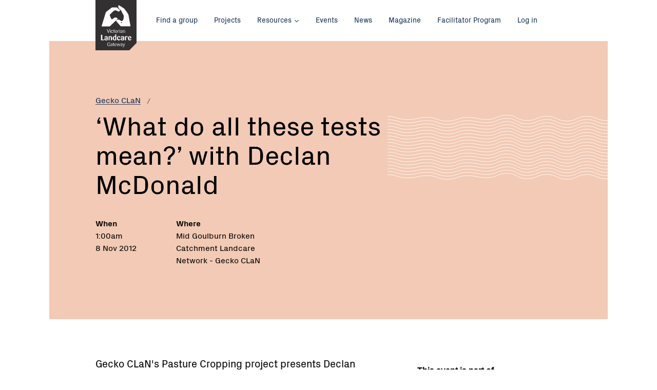

--- FILE ---
content_type: text/html; charset=utf-8
request_url: https://www.landcarevic.org.au/groups/goulburnbroken/mgbclan/2018what-do-all-these-tests-mean-2019-with-declan-mcdonald/
body_size: 6909
content:
<!--[if lte IE 8]>      <html class="  no-js ie lt-ie10 lt-ie9 no-mediaqueries"> <![endif]-->
<!--[if IE 9]>          <html class="  no-js ie lt-ie10"> <![endif]-->
<!--[if gte IE 9]>      <html class="  no-js ie"> <![endif]-->
<!--[if !IE]> -->       <html lang="en" class="  no-js"><!-- <![endif]-->
<head>
    <base href="/" />
    <meta charset="utf-8">
    <meta http-equiv="x-ua-compatible" content="ie=edge">
    <meta name="viewport" content="width=device-width, initial-scale=1.0">

    <title>‘What do all these tests mean?’ with Declan McDonald &mdash; Victorian Landcare Gateway</title>

    <meta name="generator" content="SilverStripe - http://silverstripe.org" />
<meta http-equiv="Content-type" content="text/html; charset=utf-8" />
<meta name="description" content="Gecko CLaN&#039;s Pasture Cropping project presents Declan McDonald, DPI productive soils specialist, who will be speaking about how to interpret soil tests." />

    <meta name="og:title" content="‘What do all these tests mean?’ with Declan McDonald" />
<meta name="og:type" content="website" />
<meta name="og:url" content="https://www.landcarevic.org.au/groups/goulburnbroken/mgbclan/2018what-do-all-these-tests-mean-2019-with-declan-mcdonald/" />
<meta name="og:description" content="Gecko CLaN&#039;s Pasture Cropping project presents Declan McDonald, DPI productive soils specialist, who will be speaking about how to interpret soil tests." />
<meta name="og:locale" content="en_AU" />
<meta name="og:site_name" content="Victorian Landcare Gateway" />


    <link rel="stylesheet" media="screen" href="/themes/landcare/styles/screen.vpuY3HuiNeHsSw0plA7X3g.css">
    <link rel="stylesheet" media="print" href="/themes/landcare/styles/print.vbI8iT8dRdVNvLeGZtz1g.css">
    <link rel="apple-touch-icon" sizes="72x72" href="/themes/landcare/images/favicons/apple-touch-icon.vHhNLCd1cj4Et5l1WvhSA.png">
<link rel="icon" type="image/png" href="/themes/landcare/images/favicons/favicon-32x32.vbBUkwhkJRwg9ZM0pLdYxXQ.png" sizes="32x32">
<link rel="icon" type="image/png" href="/themes/landcare/images/favicons/favicon-16x16.vlNUjUzZpSwIcx4jJW2cQ.png" sizes="16x16">
<link rel="manifest" href="/themes/landcare/images/favicons/manifest.json">
<link rel="mask-icon" href="/themes/landcare/images/favicons/safari-pinned-tab.vAVSY9i29tzWmLPgYiwMcVg.svg" color="#163056">
<link rel="shortcut icon" href="/themes/landcare/images/favicons/favicon.vMhWflLiQo13qFWfJyIlssA.ico">
<meta name="msapplication-config" content="/themes/landcare/images/favicons/browserconfig.vFVdS7ikSpf4EEj66inlg.xml">
<meta name="theme-color" content="#ffffff">


    
    
<link rel="preload" href="/themes/landcare/styles/webfonts.vrjqGWjui3D8fbcEqTcAsMg.css" as="style" onload="this.rel='stylesheet'">
<noscript><link rel="stylesheet" href="/themes/landcare/styles/webfonts.vrjqGWjui3D8fbcEqTcAsMg.css"></noscript>
<script>
!function(e){"use strict";var t=function(t,n,r){function o(e){return i.body?e():void setTimeout(function(){o(e)})}function a(){d.addEventListener&&d.removeEventListener("load",a),d.media=r||"all"}var l,i=e.document,d=i.createElement("link");if(n)l=n;else{var s=(i.body||i.getElementsByTagName("head")[0]).childNodes;l=s[s.length-1]}var u=i.styleSheets;d.rel="stylesheet",d.href=t,d.media="only x",o(function(){l.parentNode.insertBefore(d,n?l:l.nextSibling)});var f=function(e){for(var t=d.href,n=u.length;n--;)if(u[n].href===t)return e();setTimeout(function(){f(e)})};return d.addEventListener&&d.addEventListener("load",a),d.onloadcssdefined=f,f(a),d};"undefined"!=typeof exports?exports.loadCSS=t:e.loadCSS=t}("undefined"!=typeof global?global:this),function(e){if(e.loadCSS){var t=loadCSS.relpreload={};if(t.support=function(){try{return e.document.createElement("link").relList.supports("preload")}catch(t){return!1}},t.poly=function(){for(var t=e.document.getElementsByTagName("link"),n=0;n<t.length;n++){var r=t[n];"preload"===r.rel&&"style"===r.getAttribute("as")&&(e.loadCSS(r.href,r),r.rel=null)}},!t.support()){t.poly();var n=e.setInterval(t.poly,300);e.addEventListener&&e.addEventListener("load",function(){e.clearInterval(n)}),e.attachEvent&&e.attachEvent("onload",function(){e.clearInterval(n)})}}}(this);
</script>

    

    <script src="/themes/landcare/scripts/modernizr.vVFlNmOjET5t2i4VRjNYrEg.js"></script>
    
</head>


<body id="top" class="url-2018what-do-all-these-tests-mean-2019-with-declan-mcdonald template-eventpage ">
    
<script>
    (function(i,s,o,g,r,a,m){i['GoogleAnalyticsObject']=r;i[r]=i[r]||function(){
                (i[r].q=i[r].q||[]).push(arguments)},i[r].l=1*new Date();a=s.createElement(o),
            m=s.getElementsByTagName(o)[0];a.async=1;a.src=g;m.parentNode.insertBefore(a,m)
    })(window,document,'script','https://www.google-analytics.com/analytics.js','ga');

    ga('create', 'UA-389700-4', 'auto');
    ga('set', 'dimension1', 'EventPage');
    ga('send', 'pageview');

</script>


    <!--[if lt IE 10]>
<div class="banner banner_warning">
    <div class="banner__inner">
        <div class="row">
            <div class="medium-12 columns">
                <p class="banner__content"><span class="row columns"><span class="icon icon_error">
    <svg title="error">
        <use xlink:href="/themes/landcare/images/icon-sprite.svg#icon-error"></use>
    </svg>
</span>

 You are using an <strong>outdated</strong> browser. Please <a href="http://browsehappy.com/">upgrade your browser</a> to improve your experience.</span></p>
            </div>
        </div>
    </div>
</div>
<![endif]-->

    

    
        
    


    
    
<a class="show-on-focus button skip-link" href="#page-title">Skip to Content</a>

    <div class="site-logo">
    <div class="site-logo__container">
        <h1 class="site-logo__title">
            <a href="/"><img src="/themes/landcare/images/logo-landcare-victoria.svg" alt="Landcare Victoria"></a>
        </h1>
    </div>
</div>


    <div class="off-canvas-wrapper">
        <div class="off-canvas-wrapper-inner" data-off-canvas-wrapper>
            
            <div class="off-canvas position-left" id="offCanvasLeft" data-position="left" data-off-canvas>
                <nav>
    <h2 class="show-for-sr">Main menu</h2>

    

    <ul class="menu menu_vertical menu_primary">
        
            <li><a href="/" title="Home">Home</a></li>
        
        
            
                <li class="link">
                    <a href="/groups/" title="Find a group" class="">Find a group</a>

                    
                </li>
            
                <li class="link">
                    <a href="/projects/" title="Projects" class="">Projects</a>

                    
                </li>
            
                <li class="link">
                    <a href="/resources/" title="Resources" class="has_sub">Resources</a>

                    
                        <ul class="sub_menu">
                            <li><a href="/resources/">General</a></li>
                            <li><a href="/resources/victorian-landcare-training/">Training</a></li>
                        </ul>
                    
                </li>
            
                <li class="link">
                    <a href="/events/" title="Events" class="">Events</a>

                    
                </li>
            
                <li class="link">
                    <a href="/state-government-news/" title="News" class="">News</a>

                    
                </li>
            
                <li class="link">
                    <a href="/landcare-magazine/" title="Magazine" class="">Magazine</a>

                    
                </li>
            
                <li class="link">
                    <a href="/victorian-landcare-facilitator-program/" title=" Victorian Landcare Facilitator Program " class="">Facilitator Program </a>

                    
                </li>
            
        
        
    </ul>

    
        <ul class="menu menu_vertical">
            
                
                    <li class="link"><a href="/home/what-is-landcare/" title="What is Landcare?">What is Landcare?</a></li>
                
                    <li class="link"><a href="/home/our-partners/" title="Our partners">Our partners</a></li>
                
            
            
                <li><a href="/Security/login?BackURL=%2Fgroups%2Fgoulburnbroken%2Fmgbclan%2F2018what-do-all-these-tests-mean-2019-with-declan-mcdonald%2F" title="Access to your account">Log in</a></li>
            
        </ul>
        <button class="close-button" aria-label="Close menu" type="button" data-close>
            <span aria-hidden="true">&times;</span> Close
        </button>

    
</nav>

            </div>

            
            <div class="off-canvas-content" data-off-canvas-content>
                <div class="page">

                    <div class="top-bar">
    <div class="row columns">
        <!-- mobile toggle for offcanvas navigation -->
        <div class="top-bar-left hide-for-large">
            <button class="menu-toggle" type="button" data-open="offCanvasLeft"><span class="menu-toggle__icon"></span> Menu</button>
        </div>

        <!-- top-bar menu for 'large' and up -->
        <div class="top-bar-left show-for-large">
            <nav>
    <h2 class="show-for-sr">Main menu</h2>

    

    <ul class="menu">
        
        
            
                <li class="link">
                    <a href="/groups/" title="Find a group" class="">Find a group</a>

                    
                </li>
            
                <li class="link">
                    <a href="/projects/" title="Projects" class="">Projects</a>

                    
                </li>
            
                <li class="link">
                    <a href="/resources/" title="Resources" class="has_sub">Resources</a>

                    
                        <ul class="sub_menu">
                            <li><a href="/resources/">General</a></li>
                            <li><a href="/resources/victorian-landcare-training/">Training</a></li>
                        </ul>
                    
                </li>
            
                <li class="link">
                    <a href="/events/" title="Events" class="">Events</a>

                    
                </li>
            
                <li class="link">
                    <a href="/state-government-news/" title="News" class="">News</a>

                    
                </li>
            
                <li class="link">
                    <a href="/landcare-magazine/" title="Magazine" class="">Magazine</a>

                    
                </li>
            
                <li class="link">
                    <a href="/victorian-landcare-facilitator-program/" title=" Victorian Landcare Facilitator Program " class="">Facilitator Program </a>

                    
                </li>
            
        
        
        <div class="menu_right">

            
                <li ><a href="/Security/login?BackURL=%2Fgroups%2Fgoulburnbroken%2Fmgbclan%2F2018what-do-all-these-tests-mean-2019-with-declan-mcdonald%2F" title="Access to your account">Log in</a></li>
            
        </div>


        
    </ul>

    
</nav>

        </div>
    </div>
</div>



                    <header class="header header_eventpage ">
    <div class="row">
        <div class="columns medium-11 large-11">

            
            
                
    <nav aria-label="You are here:" role="navigation">
        <ul class="breadcrumbs">
            
                
                    
                
                    
                
                    
                        <li class="">
                            
                                
                                <a href="/groups/goulburnbroken/mgbclan/" class="breadcrumb-3">Gecko CLaN</a>
                            
                        </li>
                    
                
                    
                        <li class="show-for-sr">
                            
                                <span class="show-for-sr">Current: </span> ‘What do all these tests mean?’ with Declan McDonald
                            
                        </li>
                    
                
            
        </ul>
    </nav>


            

            <h1 id="page-title">‘What do all these tests mean?’ with Declan McDonald</h1>

            

            
        </div>
    </div>

    <div class="row">
        

    

    
        <div class="header__event-details">
    <div class="columns medium-3 large-2">
        <p class="text-display">
            <strong>When</strong> <br/>

            <time class="dt-start dtstart" datetime="2012-11-08 01:00">
                <span class="value">1:00am</span><br/>
                <span class="value" title="2012-11-08">8 Nov 2012</span>
            </time>

            
        </p>
    </div>

    
        <div class="columns medium-3 large-3">
            <p class="text-display">
                <strong>Where</strong> <br/>
                <span class="p-location location">Mid Goulburn Broken Catchment Landcare Network - Gecko CLaN</span>
            </p>
        </div>
    

    

    <div class="columns medium-3 large-3 text-display">
        
            
        
    </div>
</div>

    
    

    </div>

    
</header>










    <div class="content">
    <div class="row">
        <div class="medium-5 medium-back-2 columns columns_hero">
            
    


            <div class="row">
                <div class="show-for-large columns columns_hero-after">
                    <h4>This event is part of</h4>
                    
                        <p><a href="/groups/goulburnbroken/mgbclan/">Gecko CLaN</a></p>
                    

                    <div class="tags show-for-medium">
    
        <h4>Explore other events about</h4>
        
            <p class="text-display tags__empty">
                This event is missing similar interests <br>
                
                    If this is your event, <a href="/Security/login?BackURL=%2Fgroups%2Fgoulburnbroken%2Fmgbclan%2F2018what-do-all-these-tests-mean-2019-with-declan-mcdonald%2Fedit%23focus" class="edit-link" title="log in to add focus tags">log in to add focus tags<span class="icon icon_pencil">
    <svg title="pencil">
        <use xlink:href="/themes/landcare/images/icon-sprite.svg#icon-pencil"></use>
    </svg>
</span>

</a>
                
            </p>
        
    
</div>

                </div>
            </div>
        </div>

        
            <div class="large-7 medium-9 columns columns_breakout">
                <p class="lead">Gecko CLaN&#039;s Pasture Cropping project presents Declan McDonald, DPI productive soils specialist, who will be speaking about how to interpret soil tests.</p>
            </div>
        

        <div class="large-7 medium-9 columns columns_breakout end">

            <p>Topics include;</p>
<ul><li>Can these tests help us in identifying what are the issues that are limiting plant growth and recovery?</li>
<li>What are the critical pieces of information that will help us to make sensible decisions regarding production, soil health and resilience?</li>
</ul><p>The day will include travelling to Earlston to look at a soil pit.</p>
<p><b>Lunch provided from 12 noon</b></p>
<p><b>RSVP Essential by Monday 5 November to Jacci Campbell 58289274 or <a href="mailto:office@campbellfarms.com.au">office@campbellfarms.com.au</a></b></p>

            
    



            


            <ul class="social">
                
                
                <li>
                    <a class="social__link social__link_facebook"
                       data-share-fb data-url="https://www.landcarevic.org.au/groups/goulburnbroken/mgbclan/2018what-do-all-these-tests-mean-2019-with-declan-mcdonald/">
                        <span class="icon icon_facebook">
    <svg title="facebook">
        <use xlink:href="/themes/landcare/images/icon-sprite.svg#icon-facebook"></use>
    </svg>
</span>


                        <span class="social__text">Share this event on Facebook</span>
                    </a>
                </li>
                
            </ul>

            <div class="hide-for-large">
                <h4>This event is part of</h4>
                
                    <p><a href="/groups/goulburnbroken/mgbclan/">Gecko CLaN</a></p>
                

                <div class="tags show-for-medium">
    
        <h4>Explore other events about</h4>
        
            <p class="text-display tags__empty">
                This event is missing similar interests <br>
                
                    If this is your event, <a href="/Security/login?BackURL=%2Fgroups%2Fgoulburnbroken%2Fmgbclan%2F2018what-do-all-these-tests-mean-2019-with-declan-mcdonald%2Fedit%23focus" class="edit-link" title="log in to add focus tags">log in to add focus tags<span class="icon icon_pencil">
    <svg title="pencil">
        <use xlink:href="/themes/landcare/images/icon-sprite.svg#icon-pencil"></use>
    </svg>
</span>

</a>
                
            </p>
        
    
</div>

            </div>
        </div>
    </div>

    

</div>



    
    <div class="content content_org-map">
        <div id="organisation-map">
            <div class="row columns">
                <h2>Our event is here</h2>
                
                
                <p class="show-for-sr">Mid Goulburn Broken Catchment Landcare Network - Gecko CLaN</p>
            </div>

            <div class="row row_expand">
                <div class="flush">
                    <div id="map-container" class="map_flex">
                        <div class="map__container"></div>
                        <div class="map__canvas" id="org-map"
                             data-content="#org-map-215-markup"
                            
                             data-title="‘What do all these tests mean?’ with Declan McDonald"
                             data-id="215"
                             data-type="EventPage"
                             data-lat="-36.544673618936"
                             data-lng="146.00452423096"
                             data-zoom="13">
                        </div>
                    </div>
                    <div id="org-map-215-markup" class="hide hide-for-sr">
                        

    
    <div class="map__info-window map__info-window_eventpage">
        <div class="map__info-content">
            <h3><a href="/groups/goulburnbroken/mgbclan/2018what-do-all-these-tests-mean-2019-with-declan-mcdonald/">‘What do all these tests mean?’ with Declan McDonald</a></h3>
            
                
                    
                        
                            
                            
                                
                                    
                                
                            
                            
                        
                    
                
            
        </div>
    </div>



                    </div>
                </div>
            </div>
        </div>
    </div>
    





    
        
    









                </div>

                <footer class="footer">
    <div class="footer__top">
        <div class="row">
            <div class="columns medium-7">
                <div class="newsletter-signup">
                    <h2 class="show-for-sr">Newsletter</h2>
                    <h3 class="newsletter-signup__title"><span class="lines">Get the <strong>Victorian Landcare Magazine</strong></span></h3>
                    <p class="newsletter-signup__text">
                        Receive updates about new magazine issues or change your subscription preferences.
                    </p>
                    
                        
                            <div class="row">
                                <div class="columns large-11">
                                    <div class="input-group">
                                        <a class="button button_large" href="https://form.jotform.co/62558138519868" target='_blank'>Click here to register</a>
                                    </div>
                                </div>
                            </div>
                        
                    
                </div>
            </div>

          
        </div>
    </div>

    <div class="footer__bottom">
    
        <nav class="row">
            <h2 class="show-for-sr">Footer navigation</h2>
            


            <div class="columns medium-8 large-7">
                <ul class="menu menu_vertical menu_primary">
                    
                        
                            <li><a href="/groups/" title="Find a group">Find a group</a></li>
                        
                            <li><a href="/projects/" title="Projects">Projects</a></li>
                        
                            <li><a href="/resources/" title="Resources">Resources</a></li>
                        
                            <li><a href="/events/" title="Events">Events</a></li>
                        
                            <li><a href="/state-government-news/" title="News">News</a></li>
                        
                            <li><a href="/landcare-magazine/" title="Magazine">Magazine</a></li>
                        
                            <li><a href="/victorian-landcare-facilitator-program/" title=" Victorian Landcare Facilitator Program ">Facilitator Program </a></li>
                        
                    
                    <li><a href="/home/help/" title="Help">Help</a></li>
                </ul>
                <h2 class="show-for-sr">Connect with us</h2>
                <ul class="social">
                    
                        <li>
                            <a class="social__link social__link_facebook"
                               href="https://www.facebook.com/landcarevictoria/">
                                <span class="icon icon_facebook">
    <svg title="facebook">
        <use xlink:href="/themes/landcare/images/icon-sprite.svg#icon-facebook"></use>
    </svg>
</span>


                                <span class="social__text">Facebook</span>
                            </a>
                        </li>
                    
                    
                        <li>
                            <a class="social__link social__link_twitter"
                               href="https://twitter.com/landcarevic">
                                <span class="icon icon_twitter">
    <svg title="twitter">
        <use xlink:href="/themes/landcare/images/icon-sprite.svg#icon-twitter"></use>
    </svg>
</span>


                                <span class="social__text">Twitter</span>
                            </a>
                        </li>
                    
                    
                        <li>
                            <a class="social__link social__link_youtube"
                               href="https://www.youtube.com/user/landcarevic">
                                <span class="icon icon_youtube">
    <svg title="youtube">
        <use xlink:href="/themes/landcare/images/icon-sprite.svg#icon-youtube"></use>
    </svg>
</span>


                                <span class="social__text">Youtube</span>
                            </a>
                        </li>
                    
                </ul>

            </div>


            <div class="columns medium-4 large-4 large-offset-1 xlarge-3 xlarge-offset-2">
                <ul class="menu menu_vertical menu_areas">
                    
                        
                            <li><a href="/home/what-is-landcare/" title="What is Landcare?">What is Landcare?</a></li>
                        
                            <li><a href="/home/our-partners/" title="Our partners">Our partners</a></li>
                        
                        
                    
                    
                        <li><a href="/Security/login?BackURL=%2Fgroups%2Fgoulburnbroken%2Fmgbclan%2F2018what-do-all-these-tests-mean-2019-with-declan-mcdonald%2F" title="Access to your account">Log in</a></li>
                    
                </ul>

                <div class="back-to-top">
                    <a href="#" class="back-to-top__link" title="Back to top">Back to top <span class="icon icon_arrow-up">
    <svg title="arrow-up">
        <use xlink:href="/themes/landcare/images/icon-sprite.svg#icon-arrow-up"></use>
    </svg>
</span>

</a>
                </div>
            </div>
        </nav>
        
    </div>
</footer>

            </div>
        </div>
    
    </div>
    <script src="/themes/landcare/scripts/vendor.vig1DSKexTrxFPW2TpkZg.js"></script>


<script src="/themes/landcare/scripts/main.vbAGNoc6FB00xq2FpGzaLPQ.js"></script>

<!-- Hotjar Tracking Code for www.landcarevic.org.au -->
<script>
    (function(h,o,t,j,a,r){
        h.hj=h.hj||function(){(h.hj.q=h.hj.q||[]).push(arguments)};
        h._hjSettings={hjid:616776,hjsv:5};
        a=o.getElementsByTagName('head')[0];
        r=o.createElement('script');r.async=1;
        r.src=t+h._hjSettings.hjid+j+h._hjSettings.hjsv;
        a.appendChild(r);
    })(window,document,'//static.hotjar.com/c/hotjar-','.js?sv=');
</script>
    
    
    <script src="https://maps.googleapis.com/maps/api/js?key=AIzaSyBi7Nhdu5dRDK8xPv2mCQfX8WKWUQ98UMo&region=AU&libraries=places,geometry&callback=landcare.gmapDisplayInEvent.initMap" async defer></script>


</body>
</html>


--- FILE ---
content_type: text/plain
request_url: https://www.google-analytics.com/j/collect?v=1&_v=j102&a=841524570&t=pageview&_s=1&dl=https%3A%2F%2Fwww.landcarevic.org.au%2Fgroups%2Fgoulburnbroken%2Fmgbclan%2F2018what-do-all-these-tests-mean-2019-with-declan-mcdonald%2F&ul=en-us%40posix&dt=%E2%80%98What%20do%20all%20these%20tests%20mean%3F%E2%80%99%20with%20Declan%20McDonald%20%E2%80%94%20Victorian%20Landcare%20Gateway&sr=1280x720&vp=1280x720&_u=YEBAAEABAAAAACAAI~&jid=1549728583&gjid=1479357548&cid=1524684691.1769142791&tid=UA-389700-4&_gid=1171826091.1769142791&_r=1&_slc=1&cd1=EventPage&z=1455307202
body_size: -452
content:
2,cG-PTT06ETT3L

--- FILE ---
content_type: application/javascript
request_url: https://www.landcarevic.org.au/themes/landcare/scripts/main.vbAGNoc6FB00xq2FpGzaLPQ.js
body_size: 58601
content:
!function e(t,n,o){function a(i,s){if(!n[i]){if(!t[i]){var l="function"==typeof require&&require;if(!s&&l)return l(i,!0);if(r)return r(i,!0);var d=new Error("Cannot find module '"+i+"'");throw d.code="MODULE_NOT_FOUND",d}var c=n[i]={exports:{}};t[i][0].call(c.exports,function(e){var n=t[i][1][e];return a(n?n:e)},c,c.exports,e,t,n,o)}return n[i].exports}for(var r="function"==typeof require&&require,i=0;i<o.length;i++)a(o[i]);return a}({1:[function(e,t,n){function o(e,t){return/MSIE (\d+\.\d+);/.test(navigator.userAgent)||navigator.userAgent.indexOf("Trident/")>-1?{path:"M69.67,13A38.92,38.92,0,0,0,40.23,0C27.07,0,15.6,5.32,7.95,15,1.22,23.48-1.46,34.22.77,43.71,1.49,46.75,4.24,56,5.59,59.4l34.64,68.82L74.86,59.41c0-.11,4.36-11.19,4.93-16.34C81,32.61,77.18,21.35,69.67,13Zm-30,46.52A18.85,18.85,0,1,1,58.52,40.62,18.85,18.85,0,0,1,39.67,59.47Z",fillColor:t||"#163056",fillOpacity:1,scale:.4,strokeOpacity:0,anchor:new google.maps.Point(40,128)}:{url:"data:image/svg+xml;charset=UTF-8;base64,"+btoa('<svg xmlns="http://www.w3.org/2000/svg" width="30" height="48" viewBox="0 0 80 128"><title>pin</title><path d="M69.67,13A38.92,38.92,0,0,0,40.23,0C27.07,0,15.6,5.32,7.95,15,1.22,23.48-1.46,34.22.77,43.71,1.49,46.75,4.24,56,5.59,59.4l34.64,68.82L74.86,59.41c0-.11,4.36-11.19,4.93-16.34C81,32.61,77.18,21.35,69.67,13Zm-30,46.52A18.85,18.85,0,1,1,58.52,40.62,18.85,18.85,0,0,1,39.67,59.47Z" fill="'+(t||"#163056")+'"/><circle cx="39.67" cy="40.62" r="18.85" fill="'+(e||"#ffffff")+'"/></svg>'),size:new google.maps.Size(30,48),scaledSize:new google.maps.Size(30,48),width:30,height:48}}function a(e){var t=l(e);return"NetworkPage"===t||"GroupPage"===t?"NetworkPage"===t?"#f2cab5":"#cbe4bc":d}function r(e){var t=d;return e&&(t=a(e)),o(t)}function i(){return d=window.getComputedStyle(document.querySelector(".header"),":before").getPropertyValue("background-color"),"rgba(0, 0, 0, 0)"==d&&(d=window.getComputedStyle(document.querySelector(".header")).getPropertyValue("background-color"),d="rgb(35, 49, 36)"==d?c:d),d="rgb(231, 228, 220)"==d?c:d}function s(e,t){return o(e,t)}function l(e){return e.getProperty?e.getProperty("type"):e.properties?e.properties.type:"GroupPage"}var d=null,c="rgb(203, 228, 188)";t.exports={defaultLocation:{lat:-37.813611,lng:144.963056},defaultExploreLocation:{lat:-37,lng:144.963056},zoomChangeBoundsListener:function(e){var t=google.maps.event.addListener(e,"bounds_changed",function(){google.maps.event.removeListener(t);var n=Math.min(11,e.getZoom());n&&n!==e.getZoom()&&e.setZoom(n)})},getClusterStyles:function(){return{maxZoom:17,gridSize:80,styles:[this.getClusterIcon()]}},getIcon:function(){return s("#FFFFFF")},getClusterIcon:function(){return{url:"data:image/svg+xml;charset=UTF-8;base64,"+btoa('<svg id="Layer_1" data-name="Layer 1" xmlns="http://www.w3.org/2000/svg" width="60" height="60" viewBox="0 0 160 160"><title>cluster</title><circle cx="80" cy="80" r="80" fill="#163056" opacity="0.5"/><circle cx="80" cy="80" r="65" fill="#163056"/><circle cx="80" cy="80" r="50" fill="#2d4467"/></svg>'),size:new google.maps.Size(60,60),scaledSize:new google.maps.Size(60,60),width:60,height:60,textColor:"#FFF",fontFamily:"Verdana"}},getFilterIcon:function(){return s("#FFFFFF","#00756e")},getBackground:function(){return d},getActivePin:r,getInfoWindow:function(e){var t=new InfoBubble({backgroundClassName:"map__info-window_container",borderWidth:0,maxWidth:300,minWidth:300,minHeight:0,arrowStyle:0,padding:0,borderRadius:0,hideCloseButton:!0,backgroundColor:i(),shadowStyle:0,disableAnimation:!0});return t.setContent(e),t},getShapeStyle:function(e){var t="#f2cab5",n="NetworkPage"===(e.getProperty("type")||"NetworkPage")?0:1;return{fillColor:n?"#bae2e0":t,strokeColor:n?"#1e4175":t,strokeWeight:1.5,strokeOpacity:1,zIndex:n,fillOpacity:n?.1:.2}},getInfoWindowBackground:a,style:[{featureType:"road.highway",elementType:"geometry",stylers:[{saturation:-100},{lightness:-8},{gamma:1.18}]},{featureType:"road.arterial",elementType:"geometry",stylers:[{saturation:-100},{gamma:1},{lightness:-24}]},{featureType:"poi",elementType:"geometry",stylers:[{saturation:-100}]},{featureType:"administrative",stylers:[{saturation:-100}]},{featureType:"transit",stylers:[{saturation:-100}]},{featureType:"water",elementType:"geometry.fill",stylers:[{saturation:-100}]},{featureType:"road",stylers:[{saturation:-100}]},{featureType:"administrative",stylers:[{saturation:-100}]},{featureType:"landscape",stylers:[{saturation:-100}]},{featureType:"poi",stylers:[{saturation:-100}]},{featureType:"road",elementType:"labels",stylers:[{visibility:"off"}]},{}]}},{}],2:[function(e,t,n){t.exports={init:function(){if($(".header_form").length>0){var e=$(".menu_sticky"),t=$("*[data-magellan-target]"),n=t.length-1;$(t.get().reverse()).each(function(t){var o=$(this);if(e.prepend($("<li />").append($("<a />").attr("href","#"+o.attr("id")).text(o.data("magellan-title")))),t==n){new Foundation.Magellan(e);try{e.foundation("reflow")}catch(a){}}})}}}},{}],3:[function(e,t,n){function o(){a.prop("checked",r.val().length>0||i.val().length>0||s.val().length>0)}var a=null,r=null,i=null,s=null;t.exports={init:function(){a=$("#org-next-meeting"),a.length>0&&(r=$("#org-meeting-date"),i=$("#org-meeting-time"),s=$("#org-meeting-location"),r.blur(o),i.blur(o),s.blur(o))}}},{}],4:[function(e,t,n){var o=function(){var e={},t=$(".js-cover");return e.init=function(){t.length>0&&t.imagefill({runOnce:!0,target:".js-background"})},e}();t.exports=o},{}],5:[function(e,t,n){t.exports={init:function(){$("form[data-checkdirty]").each(function(){$(this).dirtyForms({ignoreSelector:"a:not([href])",dialog:{open:function(e,t){$("#reveal-confirm-leave").foundation("open"),e.staySelector=".dirty-dialog .dirty-stay",e.proceedSelector=".dirty-dialog .dirty-proceed"},close:function(){$("#reveal-confirm-leave").foundation("close")}}})})}}},{}],6:[function(e,t,n){var o=function(){var e={},t=$(".js-dismiss");return e.init=function(){t.length>0&&t.each(function(e){var t=$(this);t.click(function(){t.closest(".js-dismissable").remove(),cookie("NewSiteDismissed",!0,36500)})})},e}();t.exports=o},{}],7:[function(e,t,n){var o=function(e){var t=!1,n=function(){document.addEventListener?(document.removeEventListener("DOMContentLoaded",o),window.removeEventListener("load",o)):(document.detachEvent("onreadystatechange",o),window.detachEvent("onload",o))},o=function(){t||!document.addEventListener&&"load"!==event.type&&"complete"!==document.readyState||(t=!0,n(),e())};if("complete"===document.readyState)e();else if(document.addEventListener)document.addEventListener("DOMContentLoaded",o),window.addEventListener("load",o);else{document.attachEvent("onreadystatechange",o),window.attachEvent("onload",o);var a=!1;try{a=null==window.frameElement&&document.documentElement}catch(r){}a&&a.doScroll&&!function i(){if(!t){try{a.doScroll("left")}catch(o){return setTimeout(i,50)}t=!0,n(),e()}}()}};t.exports=o},{}],8:[function(e,t,n){var o=function(){function e(e){var t={type:"text",val:e.val()};y('with "'+e.val()+'"',[t]),o.trigger("landcare.filters.selected",t),g(),e.val("")}var t={autocomplete:null,place:null},n=null,o=null,a=null,r=null,i=null,s=null,l=null,d=null,c=!1,p="",u=!0,g=function(){u&&(s.html("<p>Loading...</p>"),$.ajax({url:p,method:"GET",headers:{"X-Landcare-Filter":i.val()},dataType:"html"}).done(function(e){s.html(e),window.landcare.loadMore.init(),o.trigger("landcare.filters.loaded",e)}).fail(function(){s.text("Something went wrong...")}).always(function(){$(document).trigger("landcare.filters.loadComplete")}))},h=function(){d&&d.length>0&&(d.foundation("close"),d=null)},m=function(){$(this);l.val(""),h()},f=function(){n.removeClass("hide"),o.addClass("hide"),i.val(""),landcare.loadMore.displayDistance=!1,g(),o.trigger("landcare.filters.cleared")};t.clearFilter=f;var v=function(e){var t="";return e.address_components&&(t=[e.address_components[0]&&e.address_components[0].short_name||"",e.address_components[1]&&e.address_components[1].short_name||"",e.address_components[2]&&e.address_components[2].short_name||""].join(" ")),t},y=function(e,t){r.text(e),n.addClass("hide"),o.removeClass("hide"),h(),i.length>0&&i.val(JSON.stringify(t))},w=function(){var e=$(this);e.closest("*[data-dropdown]").foundation("close");var t={type:"tag",id:e.data("id")};y("in "+e.data("tag"),[t]),o.trigger("landcare.filters.selected",t),g()},_=function(){if(t.place=t.autocomplete.getPlace(),t.place&&t.place.geometry){var e=v(t.place),n={type:"geo",lat:t.place.geometry.location.lat(),lng:t.place.geometry.location.lng()};y("near "+e,[n]),l.val(""),o.trigger("landcare.filters.selected",n),landcare.loadMore.displayDistance=!0,g()}},k=function(e){u=e,o||(o=$("*[data-filters-selection]")),$("*[data-dropdown-autocomplete]").each(function(){l=$(this),t.autocomplete=new google.maps.places.Autocomplete(this,{componentRestrictions:{country:"AU"}}),t.autocomplete.addListener("place_changed",_)})},x=function(){$("*[data-dropdown-text]").each(function(){var t=$(this);t.keyup(function(n){13==n.keyCode&&e(t)}),$(".js-submit-filter").click(function(){e(t)})})},M=function(){o=$("*[data-filters-selection]"),o.length>0&&(a=o.find("*[data-filters-clear]"),a.click(f),r=o.find("*[data-filters-selction-text]"),i=$(o.data("filters-selection")),s=$(o.data("filters-result")),p=o.data("filters-url"),c=o.data("preload")),$("*[data-dropdown-filterlink]").click(w)};return t.addListener=function(e,t){o.length>0&&o.on(e,t)},t.clear=f,t.init=function(){n=$("*[data-filters]"),M(),x(),$("*[data-dropdown-close]").click(m),$(document).on("show.zf.dropdown",function(e,t){d=t})},t.setFilters=function(e){i&&i.val(e)},t.getFilters=function(){return i?i.val():null},t.getMapFilterUrl=function(){return o.data("filters-url-map")},t.loadShapes=function(){return!!o.data("filters-shape")},t.preload=function(){return c},t.getShapeUrl=function(e){return o.data("filters-shape")+"/"+encodeURIComponent(e)},t.initAutocomplete=k,t.alterFilterLabelText=function(e,t){y(e,t),g()},t}();t.exports=o},{}],9:[function(e,t,n){t.exports={init:function(){function e(e){top.location.href="/go/explore/grouppage?q="+encodeURIComponent(e.val())}var t=new Bloodhound({datumTokenizer:Bloodhound.tokenizers.obj.whitespace("value"),queryTokenizer:Bloodhound.tokenizers.whitespace,prefetch:{url:"/api/v1/org/find?prefetch"},remote:{url:"/api/v1/org/find?q=%QUERY",wildcard:"%QUERY"}});t.initialize(),$(".typeahead_button").click(function(){e($("input.typeahead"))}),$(".typeahead").typeahead({highlight:!0,minLength:1},{name:"orgs",display:"value",source:t}).on({"typeahead:selected":function(e,t){top.location.href=t.link}}).keypress(function(t){13==t.which&&"undefined"==typeof $("input.typeahead").data().ttView&&e($(t.target))})}}},{}],10:[function(e,t,n){var o=e("./atlasStyles"),a=e("./domready"),r=function(){var e={},t=null,n=null,r=null,i=null,s=null,l=null,d=!1,c=null,p=null,u=null,g=function(e){return new google.maps.Marker({position:e||c,map:p,icon:o.getIcon()})},h=function(){n=parseFloat(t.data("lat")),r=parseFloat(t.data("lng")),i=t.data("zoom"),s=t.data("shape"),l=$(t.data("content")),d=!isNaN(n)&&0!=n&&!isNaN(r)&&0!=r},m=function(){c={lat:d?n:o.defaultLocation.lat,lng:d?r:o.defaultLocation.lng}};return e.initMap=function(){a(function(){t=$("#org-map"),t.length>0&&e.init()})},e.init=function(){h(),m(),p=new google.maps.Map(t.get(0),{zoom:parseInt(i)?parseInt(i):7,center:c,mapTypeControl:!1,scrollwheel:!1,streetViewControl:!1});var e=o.getInfoWindow(l.html());if(d){var n=g(c);n.addListener("click",function(){u&&u.setIcon(o.getIcon()),u=n,e.open(p,n),u.setIcon(o.getActivePin())})}s&&(p.data.loadGeoJson(s),p.data.setStyle(o.getShapeStyle)),p.data.addListener("click",function(t){var n=new google.maps.MVCObject;n.set("position",t.latLng),e.open(p,n)}),google.maps.event.addListener(p,"click",function(t){e.close(),u&&u.setIcon(o.getIcon())});var a=new google.maps.StyledMapType([],{});p.mapTypes.set("hybrid",a),p.setMapTypeId("hybrid"),google.maps.event.addDomListener(window,"resize",function(){var e=p.getCenter();google.maps.event.trigger(p,"resize"),p.setCenter(e)}),o.zoomChangeBoundsListener(p)},e}();t.exports=r},{"./atlasStyles":1,"./domready":7}],11:[function(e,t,n){var o=e("./atlasStyles"),a=e("./domready"),r=function(){var e={},t=null,n=null,r=null,i=null,s=null,l=null,d=!1,c=null,p=null,u=null,g=function(e){return new google.maps.Marker({position:e||c,map:p,icon:o.getIcon()})},h=function(){n=parseFloat(t.data("lat")),r=parseFloat(t.data("lng")),i=t.data("zoom"),s=t.data("shape"),l=$(t.data("content")),d=!isNaN(n)&&0!=n&&!isNaN(r)&&0!=r},m=function(){c={lat:d?n:o.defaultLocation.lat,lng:d?r:o.defaultLocation.lng}};return e.initMap=function(){a(function(){t=$("#org-map"),t.length>0&&e.init()})},e.init=function(){h(),m(),p=new google.maps.Map(t.get(0),{zoom:parseInt(i)?parseInt(i):7,center:c,mapTypeControl:!1,scrollwheel:!1,streetViewControl:!1});var e=o.getInfoWindow(l.html());if(d){var n=g(c);n.addListener("click",function(){u&&u.setIcon(o.getIcon()),u=n,e.open(p,n),u.setIcon(o.getActivePin())})}s&&(p.data.loadGeoJson(s),p.data.setStyle(o.getShapeStyle)),p.data.addListener("click",function(t){var n=new google.maps.MVCObject;n.set("position",t.latLng),e.open(p,n)}),google.maps.event.addListener(p,"click",function(t){e.close(),u&&u.setIcon(o.getIcon())});var a=new google.maps.StyledMapType(o.style,{});p.mapTypes.set("usroadatlas",a),p.setMapTypeId("usroadatlas"),google.maps.event.addDomListener(window,"resize",function(){var e=p.getCenter();google.maps.event.trigger(p,"resize"),p.setCenter(e)}),o.zoomChangeBoundsListener(p)},e}();t.exports=r},{"./atlasStyles":1,"./domready":7}],12:[function(e,t,n){var o=e("./atlasStyles"),a=e("./domready"),r=function(){var e={},t=null,n=null,r=null,i=null,s=null,l=null,d=null,c=null,p=null,u=null,g=[],h=function(){i.val(p.getZoom())},m=function(e){return new google.maps.Marker({position:e||c,map:p,draggable:!0,icon:o.getIcon()})},f=function(){c={lat:isNaN(parseFloat(n.val()))?o.defaultLocation.lat:parseFloat(n.val()),lng:isNaN(parseFloat(r.val()))?o.defaultLocation.lng:parseFloat(r.val())},0!=c.lat&&0!=c.lng||(c={lat:o.defaultLocation.lat,lng:o.defaultLocation.lng})},v=function(e){n.val(e.lat()),r.val(e.lng()),i.val(p.getZoom())},y=function(e){var t=m(e);g.push(t),google.maps.event.addListener(t,"dragend",function(){v(this.getPosition())}),google.maps.event.addListener(t,"click",function(){v(this.getPosition())}),v(t.getPosition())},w=function(){var e=u.getPlaces();if(0!=e.length){g.forEach(function(e){e.setMap(null)}),g=[];var t=new google.maps.LatLngBounds;y(e[0].geometry.location),e[0].geometry.viewport?t.union(e[0].geometry.viewport):t.extend(e[0].geometry.location),p.fitBounds(t)}},_=function(){t=$("#map-container"),n=$("#map-lat"),r=$("#map-lng"),i=$("#map-zoom"),s=$("#map-input"),d=$("#map-canvas"),l=d.data("shape")},k=function(){if(_(),t.length>0&&d.length>0){f(),p=new google.maps.Map(d.get(0),{center:c,zoom:!isNaN(parseInt(i.val()))>0?parseInt(i.val()):7,mapTypeId:"roadmap",mapTypeControl:!1,scrollwheel:!1,streetViewControl:!1}),s.length>0&&(u=new google.maps.places.SearchBox(s.get(0))),p.addListener("bounds_changed",function(){u.setBounds(p.getBounds())}),google.maps.event.addListener(p,"zoom_changed",h),u.addListener("places_changed",w),y(c),l&&(p.data.loadGeoJson(l),p.data.setStyle(o.getShapeStyle));var e=new google.maps.StyledMapType([],{});p.mapTypes.set("hybrid",e),p.setMapTypeId("hybrid"),google.maps.event.addDomListener(window,"resize",function(){var e=p.getCenter();google.maps.event.trigger(p,"resize"),p.setCenter(e)})}};return e.initMap=function(){a(function(){landcare.gmapEditPosition.init()})},e.init=k,e}();t.exports=r},{"./atlasStyles":1,"./domready":7}],13:[function(e,t,n){var o=e("./atlasStyles");e("./vendor/markerclusterer");var a=e("./domready"),r=function(){function e(e,t){var n=$("<a>").attr("href","/go/page/"+e).text(t);return'<div class="map__info-window map__info-window_grouppage"><div class="map__info-content"><h3>'+$("<div>").append(n.clone()).html()+"</h3></div></div>"}function t(t,a){var r=a.data("title"),i=a.data("id"),s=a.data("type");return function(){g.setBackgroundColor(o.getInfoWindowBackground({properties:{type:s}})),g.setContent(e(i,r)),n.activeMarker&&n.activeMarker.setIcon(o.getIcon()),t.setIcon(o.getActivePin({properties:{type:s}})),g.open(n.map,t),n.activeMarker=t}}MarkerClusterer.prototype.removeMarkerBase_=function(e){var t=-1;if(this.markers_.indexOf)t=this.markers_.indexOf(e);else for(var n,o=0;n=this.markers_[o];o++)n!=e||(t=o);return t!=-1&&(this.markers_.splice(t,1),e.setVisible(!1),e.setMap(null),!0)},MarkerClusterer.prototype.removeMarker=function(e){var t=this.removeMarkerBase_(e);return!!t&&(this.resetViewport(),this.redraw(),!0)},MarkerClusterer.prototype.removeMarkers=function(e){for(var t,n=!1,o=0;t=e[o];o++){var a=this.removeMarkerBase_(t);n=n||a}n&&(this.resetViewport(),this.redraw())};var n={map:null,markers:[],center:o.defaultExploreLocation,zoom:8,zoomThreshold:10},r=null,i=null,s=null,l=null,d=null,c=null,p=null,u=null,g=null,h={},m=[],f=function(){r=$("#map-explore"),s=$("*[data-navigator-msg]"),i=$("*[data-navigator]"),l=$("#viewmode-tabs"),c=$("*[data-navigator-showing]")},v={},y=function(e,t){var a=e||n.center;return v[a.lat+""+a.lng]?(a.lat=a.lat+(Math.random()-.4)/1500,a.lng=a.lng+(Math.random()-.4)/1500):v[a.lat+""+a.lng]=!0,new google.maps.Marker({position:a,map:n.map,icon:t||u||o.getIcon()})},w=function(){n.map=new google.maps.Map(r.get(0),{center:n.center,zoom:n.zoom,mapTypeId:"roadmap",mapTypeControl:!1,scrollwheel:!1,streetViewControl:!1});var t=new google.maps.StyledMapType(o.style,{});n.map.mapTypes.set("usroadatlas",t),n.map.setMapTypeId("usroadatlas"),google.maps.event.addDomListener(window,"resize",function(){var e=n.map.getCenter();google.maps.event.trigger(n.map,"resize"),n.map.setCenter(e)}),p=new google.maps.Marker({map:n.map,icon:o.getFilterIcon()}),u=o.getIcon(),g=o.getInfoWindow(""),n.markerClusterer=new MarkerClusterer(n.map,[],o.getClusterStyles()),google.maps.event.addListener(n.map,"click",function(e){g.close(),n.activeMarker&&n.activeMarker.setIcon(o.getIcon())}),n.map.data.setStyle(o.getShapeStyle),n.map.data.addListener("click",function(t){var a=new google.maps.MVCObject;a.set("position",t.latLng),g.setBackgroundColor(o.getInfoWindowBackground(t.feature)),g.setContent(e(t.feature.getProperty("id"),t.feature.getProperty("name"))),g.open(n.map,a)})},_=function(){x(),n.markerClusterer.removeMarkers(n.markers),n.markers=[],n.map.setCenter(o.defaultExploreLocation),n.map.setZoom(6),p.setVisible(!1),g.close(),n.activeMarker&&n.activeMarker.setIcon(o.getIcon())},k=function(e,o){if(o.card){var a=o.card;if(a.data("lat")&&a.data("lng")){var r=y({lat:a.data("lat"),lng:a.data("lng")});google.maps.event.addListener(r,"click",t(r,a)),n.markerClusterer.addMarker(r),n.markers.push(r),m.push(a.data("id"))}}},x=function(){$(document).clearQueue("shapes"),m=[],h={},n.map.data.forEach(function(e){n.map.data.remove(e)})},M=function(e){(e||window.landcare.filters.place.geometry)&&(p.setVisible(!0),x(),n.center=e||window.landcare.filters.place.geometry.location,n.map.setCenter(n.center),p.setPosition(n.center),n.zoom=n.zoomThreshold,n.map.setZoom(n.zoom))},C=function(){if(landcare.loadMore.updateTotal(),I(m),d){var e=$(d.data("navigator-load-more")),t=e.find("*[data-loadmore]");t.length>0?d.show():d.hide()}landcare.loadMore.count>0?c.hide():c.text("No "+c.data("navigator-showing")+" found")},b=function(e,t){t.link&&(d.html(t.link.html()),C())},S=function(){i.text("Unable to determine your location.")},L=function(e){landcare.loadMore.displayDistance=!0,i.text(i.data("text"));var t={type:"geo",lat:e.lat,lng:e.lng};landcare.filters.alterFilterLabelText("near your location",[t]),M(e)},I=function(e){if(window.landcare.filters.loadShapes()){for(var t=0;t<e.length;t++)h.hasOwnProperty(e[t])||$(document).queue("shapes",function(t){var n=e.pop();T(n,t),h[n]=!0});$(document).dequeue("shapes")}},T=function(e,t){isNaN(e)||n.map.data.loadGeoJson(window.landcare.filters.getShapeUrl(e),null,t)},z=function(){i.length>0&&("https:"!=window.location.protocol?i.attr("disabled","disabled"):i.click(function(){i.text(i.data("loading-text")),window.landcare.getPosition(L,S)}))};return n.initMap=function(){a(function(){window.landcare.filters.initAutocomplete(!0),document.getElementById("map-explore")&&n.init()})},n.resize=function(){if("undefined"==typeof n.map)w();else{var e=n.map.getCenter();google.maps.event.trigger(n.map,"resize"),n.map.setCenter(e)}},n.init=function(){f(),w(),z(),window.landcare.filters.addListener("landcare.filters.selected",_),window.landcare.filters.addListener("landcare.filters.cleared",_),window.landcare.filters.addListener("landcare.filters.loaded",k),window.landcare.filters.autocomplete&&window.landcare.filters.autocomplete.addListener("place_changed",M),$(document).on("landcare.loadMore.loaded",k),$(".listing__item").each(function(){var e=$(this);k(null,{card:e})}),C(),l.length>0&&l.on("change.zf.tabs",n.resize),$(document).on("landcare.loadMore.loadComplete",b),$(document).on("landcare.filters.loadComplete",C),$("*[data-navigator-load-more]").each(function(){d=$(this);var e=$(d.data("navigator-load-more"));if(e.length>0)var t=e.find("*[data-loadmore]");t.is(":visible")?d.click(function(){e.find("*[data-loadmore]").click(),d.closest("p").addClass("is-loading"),d.attr("disabled","disabled").text("Loading...")}):d.hide()})},n}();t.exports=r},{"./atlasStyles":1,"./domready":7,"./vendor/markerclusterer":28}],14:[function(e,t,n){var o=e("./atlasStyles");e("./vendor/markerclusterer");var a=e("./domready"),r=function(){function e(e){var t=e.properties?e.properties.name:e.getProperty("name"),n=e.properties?e.properties.id:e.getProperty("id"),o=$("<a>").attr("href","/go/page/"+n).text(t);return'<div class="map__info-window map__info-window_grouppage"><div class="map__info-content"><h3>'+$("<div>").append(o.clone()).html()+"</h3></div></div>"}function t(t,n){var a=n;return function(){m.setBackgroundColor(o.getInfoWindowBackground(n)),m.setContent(e(a)),l.activeMarker&&l.activeMarker.setIcon(o.getIcon()),t.setIcon(o.getActivePin(n)),m.open(l.map,t),l.activeMarker=t}}var n=function(e){this.object=e,this.stack=[]};n.prototype.push=function(e,t){this.object[e]=t,this.stack.push(e)},n.prototype.pop=function(){var e=this.stack.pop(),t=this.object[e];return delete this.object[e],t};var r=null,i=null,s=null,l={map:null,markers:{},center:o.defaultLocation,zoom:10,zoomThreshold:12,grid:null,markerClusterer:null,activeMarker:null},d=[{type:"geo",lat:l.center.lat,lng:l.center.lng}],c=null,p={},u=new n({}),g=!1,h="",m=null,f=!1,v=null,y={},w=[],_=function(e,t){var n=e||l.center;return y[n.lat+""+n.lng]?(n.lat=n.lat+(Math.random()-.4)/1500,n.lng=n.lng+(Math.random()-.4)/1500):y[n.lat+""+n.lng]=!0,new google.maps.Marker({position:n,map:l.map,icon:t||v||o.getIcon()})},k=function(){l.map=new google.maps.Map(r.get(0),{center:l.center,zoom:l.zoom,mapTypeId:"roadmap",mapTypeControl:!1,scrollwheel:!1,streetViewControl:!1});var e=new google.maps.StyledMapType(o.style,{});l.map.mapTypes.set("usroadatlas",e),l.map.setMapTypeId("usroadatlas"),google.maps.event.addDomListener(window,"resize",function(){var e=l.map.getCenter();google.maps.event.trigger(l.map,"resize"),l.map.setCenter(e)}),c=new google.maps.Marker({map:l.map,icon:o.getFilterIcon()}),v=o.getIcon(),m=o.getInfoWindow(""),l.markerClusterer=new MarkerClusterer(l.map,[],o.getClusterStyles()),google.maps.event.addListener(l.map,"click",function(e){m.close(),l.activeMarker&&l.activeMarker.setIcon(o.getIcon())})},x=function(){r=$("#map-explore"),s=$("*[data-navigator-msg]"),i=$("*[data-navigator]")},M=function(){window.landcare.filters.autocomplete&&window.landcare.filters.autocomplete.addListener("place_changed",A)},C=function(){var e=l.map.getBounds(),t=e.getNorthEast().lng(),n=e.getNorthEast().lat(),o=e.getSouthWest().lng(),a=e.getSouthWest().lat(),r=turf.helpers.polygon([[[o,a],[o,n],[t,n],[t,a],[o,a]]]),i=l.grid.features.filter(function(e){return"undefined"!=typeof turf.intersect(e,r)&&!p.hasOwnProperty(e.geometry.coordinates.toString())});j(i)},b=function(){var e=[141,-39,150,-34],t=120,n="kilometers";l.grid=turf.squareGrid(e,t,n)},S=function(e){s.length>0&&(s.removeClass("hide"),s.text(e))},L=function(e){var t=JSON.stringify(e);$.ajax({url:"/api/v1/geo/shapes/home/"+hex_md5(t),method:"GET",headers:{"X-Landcare-Filter":t},dataType:"json"}).done(function(e){for(var t=e.features,n=0;n<t.length;n++){var o=t[n];if(o.id){var a=o.id;w.indexOf(a)<0&&(l.map.data.addGeoJson(o),w.push(a))}}})},I=function(e,t,n){s.removeClass("hide");var o=JSON.stringify(e);$.ajax({url:window.landcare.filters.getMapFilterUrl()+"/"+hex_md5(o),method:"GET",headers:{"X-Landcare-Filter":o},dataType:"json"}).done(t).fail(function(){S("Something went wrong.")}).always(n)},T=function(e){if(e.dataset&&e.dataset.features)for(var n=e.dataset.features,o=0;o<n.length;o++){var a=n[o];if(!l.markers.hasOwnProperty(a.properties.id)&&a.geometry&&a.geometry.coordinates){var r=_({lat:a.geometry.coordinates[1],lng:a.geometry.coordinates[0]});google.maps.event.addListener(r,"click",t(r,a)),l.markerClusterer.addMarker(r),l.markers[a.properties.id]=r}}},z=function(){if(0==u.stack.length)return g=!1,!0;g=!0;var e=u.pop(),t=[{type:"polygon",area:e}];I(t,function(n){e&&e.geometry&&(p[e.geometry.coordinates.toString()]=e,T(n),L(t))},function(){return u.stack.length>0?void z():(g=!1,s.addClass("hide"),!0)})},j=function(e){if(f&&e.length>0){h=d;try{h=JSON.parse(window.landcare.filters.getFilters())}catch(t){h=d}for(var n=0;n<e.length;n++){var o=e[n].geometry.coordinates.toString();!u.stack.indexOf(o)>=0&&!p.hasOwnProperty(o)&&u.push(e[n].geometry.coordinates.toString(),e[n])}g||z()}},P=function(){i.text("Unable to determine your location.")},F=function(e){i.text(i.data("text")),A(e)},E=function(){i.length>0&&("https:"!=window.location.protocol?i.attr("disabled","disabled"):i.click(function(){i.text(i.data("loading-text")),window.landcare.getPosition(F,P)}))},A=function(e){(e||window.landcare.filters.place.geometry)&&(f=!0,l.center=e||window.landcare.filters.place.geometry.location,l.map.setCenter(l.center),c.setPosition(l.center),l.zoom=l.zoomThreshold,l.map.setZoom(l.zoom))};return l.initMap=function(){a(function(){window.landcare.filters.initAutocomplete(!1),document.getElementById("map-explore")&&l.init()})},l.init=function(){x(),k(),M(),b(),E(),google.maps.event.addListener(l.map,"idle",C),l.map.data.setStyle(o.getShapeStyle),l.map.data.addListener("click",function(t){var n=new google.maps.MVCObject;n.set("position",t.latLng),m.setBackgroundColor(o.getInfoWindowBackground(t.feature)),m.setContent(e(t.feature)),m.open(l.map,n)})},l}();t.exports=r},{"./atlasStyles":1,"./domready":7,"./vendor/markerclusterer":28}],15:[function(e,t,n){var o=e("./atlasStyles"),a=e("./domready"),r=function(){var e={},t=null,n=!1,r=null,i=null,s=null,l=null,d=null,c=null,p=null,u=null,g=null,h=null,m=function(){p={lat:n?i:o.defaultLocation.lat,lng:n?s:o.defaultLocation.lng}},f=function(){i=parseFloat(t.data("lat")),s=parseFloat(t.data("lng")),l=t.data("url"),c=t.data("id"),d=t.data("title"),n=!isNaN(i)&&0!=i&&!isNaN(s)&&0!=s};return e.initMap=function(){a(function(){t=$("#map-similar"),t.length>0&&landcare.gmapSimilar.init()})},e.init=function(){f(),m(),g=o.getInfoWindow(""),r=new google.maps.Map(t.get(0),{center:p,mapTypeControl:!1,scrollwheel:!1,streetViewControl:!1});var e=new google.maps.LatLngBounds;r.data.setStyle(function(t){return e.extend(t.getGeometry().get()),{icon:o.getIcon()}}),r.data.addListener("click",function(e){var t=e.feature.getProperty("html");r.data.overrideStyle(u,{icon:o.getIcon()}),u=e.feature,r.data.overrideStyle(u,{icon:o.getActivePin()}),g.setContent(t);var n=new google.maps.MVCObject;n.setValues({position:e.latLng,anchorPoint:new google.maps.Point(0,(-50))}),g.open(r,n)}),google.maps.event.addListener(r,"click",function(e){r.data.overrideStyle(u,{icon:o.getIcon()}),g.close()}),r.data.loadGeoJson(l,null,function(t){r.fitBounds(e)});var n=new google.maps.StyledMapType(o.style,{});r.mapTypes.set("usroadatlas",n),r.setMapTypeId("usroadatlas"),google.maps.event.addDomListener(window,"resize",function(){var e=r.getCenter();google.maps.event.trigger(r,"resize"),r.setCenter(e)}),o.zoomChangeBoundsListener(r),h=new google.maps.Marker({map:r,icon:o.getFilterIcon()}),h.setPosition(p),e.extend(p),google.maps.event.addListener(h,"click",function(){var e=$("<a>").attr("href","/go/page/"+c).text(d);g.setContent('<div class="map__info-window map__info-window_grouppage"><div class="map__info-content"><h3>'+$("<div>").append(e.clone()).html()+"</h3></div></div>"),g.open(r,h)})},e}();t.exports=r},{"./atlasStyles":1,"./domready":7}],16:[function(e,t,n){var o=function(){function e(){r&&!i&&h.length>0&&f.length>0&&t(h.first(),f.first())}function t(e,t){if("large"==Foundation.MediaQuery.current){var n=t.offset().top+8,o=e.offset().top;if(n>o)return void e.css("padding-top",n-o)}var a=e.attr("style");"undefined"!=typeof a&&a!==!1&&e.removeAttr("style")}function n(){i||(o=s?m.offset().top:m.offset().top+m.outerHeight(),a=g.offset().top,c=-1*(a-o-p))}var o,a,r,i,s,l={},d=0,c=0,p=10,u=$(".js-hero"),g=u.parent(),h=($(".header"),u.next()),m=$(".header h1").closest(".row").siblings(".row").last().find("h1,h2,h3,h4,h5,h6,p,li,a"),f=$(".content .columns_breakout p"),v=$(".header .social, .header_eventpage");return i=v.length>0,i||(0==m.length?(m=$(".header h1").closest(".row"),s=!1):(m=m.first(),s=!0),r=u.length>0&&m.length>0),l.reposition=function(){r&&!i&&Foundation.MediaQuery.atLeast("medium")&&(n(),c!=d&&(u.css("margin-top",c),d=c)),e()},l.init=function(){l.reposition(),$(".hero__image").ready(function(){e(),setTimeout(e,400),setTimeout(e,800)})},l}();t.exports=o},{}],17:[function(e,t,n){var o=function(){var e={},t=null,n=null,o=function(e,t,n,o){e.closest("*[data-list-item]").remove(),n.toggle(t.find("*[data-list-item]").length<o),Foundation&&Foundation.reInit("abide"),landcare.tip&&landcare.tip.init()},a=function(e){e.each(function(){var a=$(this);_.templateSettings={interpolate:/\{\{(.+?)\}\}/g},t=_.template($(e.data("list-template")).text());var r=a.find("*[data-list]");n=a.find("*[data-list-button]");var i=r.data("list-max");r.find("*[data-list-button-remove]").each(function(){$(this).click(function(e){e.preventDefault(),o($(this),r,n,i)})}),n.click(function(a){a.preventDefault();var s=r.find("*[data-list-item]").length,l=$(t({id:"n"+s}));if(l.find("*[data-list-button-remove]").each(function(){$(this).click(function(){o($(this),r,n,i)})}),l.appendTo(r),n.toggle(s<i-1),e.data("list-add-callback")){var d=new Function(e.data("list-add-callback"));d()}Foundation&&Foundation.reInit("abide"),landcare.tip&&landcare.tip.init()})})};return e.init=function(){var e=$("*[data-list-container]");e.length>0&&a(e)},e}();t.exports=o},{}],18:[function(e,t,n){var o=function(){function e(e,t){var n=Math.pow(10,t||0);return Math.round(e*n)/n}var t={displayDistance:!1,count:0,nextOffset:0},n=3,o={},a=null,r=null,i=function(n){if(t.displayDistance&&google&&"undefined"!=typeof google.maps.geometry&&landcare.filters.place){var o=new google.maps.LatLng(n.data("lat"),n.data("lng")),a=new google.maps.LatLng(landcare.filters.place.geometry.location.lat(),landcare.filters.place.geometry.location.lng()),r='<span class="icon icon_pin"><svg title="pin"><use xmlns:xlink="http://www.w3.org/1999/xlink" xlink:href="/themes/landcare/images/icon-sprite.svg#icon-pin"></use></svg></span> ',i=google.maps.geometry.spherical.computeDistanceBetween(o,a);n.find("*[data-navigator-distance]").removeClass("hide").html(r+e(i/1e3,1)+"km away").parent().removeClass("hide")}},s=function(e,t){$("body").hasClass("template-magazinecollectionpage")||t&&e.each(function(){var e=$(this);e.hasClass("listing__item_text")?t.sequenceCounter++:t.sequenceCounter=-1;var o=t.sequenceCounter%n;o>=0&&e.addClass("listing__item_"+(o+1)),i(e),$(document).trigger("landcare.loadMore.loaded",[{card:e
}])})},l=function(){var e=$(this),n=e.data("loadmore-url")+"?class="+encodeURIComponent(e.data("loadmore-class"))+"&offset="+encodeURIComponent(e.data("loadmore-offset"))+"&template="+encodeURIComponent(e.data("loadmore-template"))+(e.data("loadmore-archived")?"&archived="+encodeURIComponent(e.data("loadmore-archived")):"");e.closest("p").addClass("is-loading"),e.attr("disabled","disabled").text("Loading...");var r=e.data("loadmore"),i=$("*[data-filters-selection]");if(i.length>0){var l=$(i.first().data("filters-selection"));l.length>0&&$.ajaxSetup({headers:{"X-Landcare-Filter":l.val()}})}$.getJSON(n,function(n){var i=$(n.html);s(i.filter(".listing__item"),o[r]),i.hide(),o[r].container.append(i),i.fadeIn("slow"),t.count=n.count||0,t.nextOffset=n.nextOffset||-1,n.nextOffset>0?e.data("loadmore-offset",n.nextOffset):(e.hide(),a.length>0&&a.removeClass("hide"))}).fail(function(){e.hide()}).always(function(){e.removeAttr("disabled").html('Load more <span class="icon icon_plus"><svg><use xmlns:xlink="http://www.w3.org/1999/xlink" xlink:href="/themes/landcare/images/icon-sprite.svg#icon-plus"></use></svg></span>'),e.closest("p").removeClass("is-loading"),$(document).trigger("landcare.loadMore.loadComplete",[{link:e}])})},d=function(){var e=$(this),t=e.data("loadmore");o[t]={container:$(t),sequenceCounter:-1},e.click(l)};return t.updateTotal=function(){t.count=$("#load-more-total").val()||0},t.addListener=function(e,t){r.length>0&&r.first().on(e,t)},t.init=function(){a=$("*[data-events-nav]"),r=$("*[data-offsetlist]"),r.length>0&&($("a[data-loadmore]").each(d),$(".listing").each(function(){var e=$(this),t="#"+e.attr("id");o.hasOwnProperty(t)||(o[t]={container:$(t),sequenceCounter:-1}),s(e.find(".listing__item"),o[t])}))},t}();t.exports=o},{}],19:[function(e,t,n){var o=e("./singleFileUpload.js"),a=e("./wysiwyg.js"),r=e("./gmapEditPosition.js"),i=e("./gmapDisplayInOrg.js"),s=e("./gmapDisplayInEvent.js"),l=e("./findGroup.js"),d=e("./networkSelector.js"),c=e("./projectSelector.js"),p=e("./listEditor.js"),u=e("./dirtyForms.js"),g=e("./loadMore.js"),h=e("./tabsClassnameSwitcher.js"),m=e("./videoLoader.js"),f=e("./gmapSimilar.js"),v=e("./gmapExplore.js"),y=e("./gmapHome.js"),w=e("./filter.js"),_=e("./autoTOC.js"),k=e("./tip.js"),x=e("./cover.js"),M=e("./hero.js"),C=e("./dismiss.js"),b=e("./responsiveTables.js"),S=e("./committeeMeeting.js"),L=e("./projectOrGroup.js"),I=e("./scrollTo.js"),T=function(){var e=function(e){var t=new RegExp(Foundation.Abide.defaults.patterns.email),n=new RegExp(Foundation.Abide.defaults.patterns.url),o=e.val();return!(o.length>0)||(t.test(o)||n.test(o))},t=function(e){var t=e.val();if(e.attr("required")||""!=t){var n=moment(t,["H:mm a","hmm","hmma"]).format("h:mm A");return"Invalid date"!=n&&(e.val(n),!0)}return!0},n=function(e){var t=e.val();if(e.attr("required")||""!=t){var n=moment().day(),o=(moment().subtract(1,"days").startOf("day"),moment(t,["D/M/YYYY","Do MMM YYYY","ddd Do MMM","MMM Do YYYY"])),a=o.day();return moment(t,["ddd","dddd"],!0).isValid()?(n>=a&&(a+=7),o=moment().startOf("week").add("days",a),e.val(o.format("DD/MM/YYYY")),!0):"Invalid date"!=o.format("DD/MM/YYYY")&&(e.val(o.format("DD/MM/YYYY")),!0)}},T={userAgent:navigator.userAgent},z=function(){$("*[data-share-fb]").on("click",function(){var e=$(this);return window.open("https://www.facebook.com/sharer/sharer.php?u="+encodeURIComponent(e.data("url")),"pop","width=600, height=400, scrollbars=no"),!1})},j=function(){$("*[data-share-twitter]").on("click",function(){var e=$(this);return window.open("http://twitter.com/intent/tweet?url="+encodeURIComponent(e.data("url")),"pop","width=600, height=400, scrollbars=no"),!1})},P=function(){$("*[data-share-linkedin]").on("click",function(){var e=$(this);return window.open("  https://www.linkedin.com/cws/share?url="+encodeURIComponent(e.data("url")),"pop","width=600, height=400, scrollbars=no"),!1})},F=function(e,t,n){var o=n.closest(".checkbox__form-tags"),a=o.attr("data-abide-validator-max"),r=o.find(":checked").length,i=$(e);i.prop("checked")&&i.prop("checked",r<=a)},E=function(e,t,n){var o;return function(){var a=this,r=arguments,i=function(){o=null,n||e.apply(a,r)},s=n&&!o;clearTimeout(o),o=setTimeout(i,t),s&&e.apply(a,r)}};return T.scrollToFirstError=function(){var e=$("[data-invalid]");if(e){var t=e.first().closest(".form-field").offset().top;$("html, body").animate({scrollTop:t},400)}},T.init=function(){o.init(),a.init(),l.init(),p.init(),d.init(),u.init(),g.init(),c.init(),h.init(),m.init(),_.init(),w.init(),k.init(),x.init(),M.init(),C.init(),b.init(),S.init(),L.init(),I.init(),svg4everybody();var r=E(function(){x.init(),M.reposition()},25);window.addEventListener("resize",r),Foundation.Abide.defaults.patterns.year_only=/^[12][0-9]{3}$/,Foundation.Abide.defaults.validators.email_or_link=e,Foundation.Abide.defaults.validators.time_validation=t,Foundation.Abide.defaults.validators.date_validation_future_only=n,Foundation.Abide.defaults.validators.date_validation=n,Foundation.Abide.defaults.validators.checkbox_limit=F,Foundation.Abide.defaults.patterns.phone=/^\({0,1}((0|\+61)(2|4|3|7|8)){0,1}\){0,1}(\ |-){0,1}[0-9]{2}(\ |-){0,1}[0-9]{2}(\ |-){0,1}[0-9]{1}(\ |-){0,1}[0-9]{3}$/,Foundation.Abide.defaults.patterns.fb=/(?:https?:\/\/)?(?:www\.)?facebook\.com\/(?:(?:\w)*#!\/)?(?:pages\/)?(?:[\w\-]*\/)*?(\/)?([^\/?]*)/,Foundation.Abide.defaults.patterns.video=/(http:|https:|)\/\/(player.|www.)?(vimeo\.com|youtu(be\.com|\.be|be\.googleapis\.com))\/(video\/|embed\/|watch\?v=|v\/)?([A-Za-z0-9._%-]*)(\&\S+)?/,Foundation.Abide.defaults.patterns.twitter=/^@?(\w){1,15}$/,Foundation.Abide.defaults.patterns.time_am_pm=/^(0?[1-9]|1[012])(:[0-5]\d) [APap][mM]$/,Foundation.Abide.defaults.patterns.year_month_day=/^[0-9]{4}-(0[1-9]|1[0-2])-(0[1-9]|[1-2][0-9]|3[0-1])$/,z(),j(),P(),$(".checkbox input").length>0&&$(".checkbox input").iCheck()},T.gmapEditPosition=r,T.gmapDisplayInOrg=i,T.gmapDisplayInEvent=s,T.gmapSimilar=f,T.gmapExplore=v,T.gmapHome=y,T.singleFileUpload=o,T.filters=w,T.loadMore=g,T.prjSelector=c,T.tip=k,T.getPosition=function(e,t){navigator.geolocation?navigator.geolocation.getCurrentPosition(function(t){var n={lat:t.coords.latitude,lng:t.coords.longitude};e(n)},function(){t(!0)}):t(!1)},T}();$(document).ready(function(){Raven&&Raven.config("https://8b496ec7837049fa997d868777a5253c@sentry.io/99111").install(),$(document).foundation(),T.init()}),window.landcare=T,function(e){if(!(e.document.documentElement.className.indexOf("PxGrotesk-loaded")>-1&&e.document.documentElement.className.indexOf("PxGroteskBold-loaded")>-1)){var t=new e.FontFaceObserver("PxGrotesk",{weight:"normal"}),n=new e.FontFaceObserver("PxGrotesk",{weight:"bold"});e.document.documentElement.className.indexOf("PxGrotesk-loaded")==-1&&t.load(null,1e4).then(function(){e.document.documentElement.className+=" PxGrotesk-loaded",cookie("PxGrotesk-loaded",!0)},function(){e.document.documentElement.className+=" PxGrotesk-failed"}),e.document.documentElement.className.indexOf("PxGroteskBold-loaded")==-1&&n.load(null,1e4).then(function(){cookie("PxGroteskBold-loaded",!0)},function(){e.document.documentElement.className+=" PxGroteskBold-failed"})}}(window)},{"./autoTOC.js":2,"./committeeMeeting.js":3,"./cover.js":4,"./dirtyForms.js":5,"./dismiss.js":6,"./filter.js":8,"./findGroup.js":9,"./gmapDisplayInEvent.js":10,"./gmapDisplayInOrg.js":11,"./gmapEditPosition.js":12,"./gmapExplore.js":13,"./gmapHome.js":14,"./gmapSimilar.js":15,"./hero.js":16,"./listEditor.js":17,"./loadMore.js":18,"./networkSelector.js":20,"./projectOrGroup.js":21,"./projectSelector.js":22,"./responsiveTables.js":23,"./scrollTo.js":24,"./singleFileUpload.js":25,"./tabsClassnameSwitcher.js":26,"./tip.js":27,"./videoLoader.js":29,"./wysiwyg.js":30}],20:[function(e,t,n){t.exports={init:function(){var e=$("#org-network-select");if(e.length>0){var t=$("#org-network-select-list"),n=function(){t.find("a[data-remove]").each(function(){var e=$(this);e.unbind("click").click(function(){$($(this).data("remove")).remove()})})},o=new Bloodhound({datumTokenizer:Bloodhound.tokenizers.obj.whitespace("value"),queryTokenizer:Bloodhound.tokenizers.whitespace,prefetch:"/api/v1/org/find?networks"});e.typeahead(null,{name:"orgs",display:"value",source:o}).on({"typeahead:selected":function(o,a){t.append($("<li />").attr("id","org-network-select-"+a.id).append($("<span />").text(a.value)).append("\n").append($("<a />").attr("data-remove","#org-network-select-"+a.id).text("Remove")).append($('<input type="hidden" name="NetworkPagesID[]" />').val(a.id))),n(),e.typeahead("val","")}}),n()}}}},{}],21:[function(e,t,n){function o(){$(this).is(":checked")&&"prj"==$(this).val()?(a.prop("readonly",!1),landcare.prjSelector.init()):(a.prop("readonly",!0),a.typeahead("destroy","NoCached"),s.length>0&&s.empty())}var a=null,r=null,i=null,s=null;t.exports={init:function(){a=$("#item-prj-select"),r=$("#item-prj-radio"),i=$("#item-grp-radio"),a.length>0&&r.length>0&&i.length>0&&(s=$("#item-prj-select-list"),r.change(o),i.change(o))}}},{}],22:[function(e,t,n){t.exports={init:function(){var e=$("#item-prj-select");if(e.length>0&&!e.is("[readonly]")){var t=$("#item-prj-select-list"),n=e.data("org-id"),o=function(){t.find("a[data-remove]").each(function(){var e=$(this);e.unbind("click").click(function(){$($(this).data("remove")).remove()})})},a=new Bloodhound({datumTokenizer:Bloodhound.tokenizers.obj.whitespace("value"),queryTokenizer:Bloodhound.tokenizers.whitespace,prefetch:"/api/v1/org/findprj/"+encodeURI(n)+"/?prefetch",remote:{url:"/api/v1/org/findprj/"+encodeURI(n)+"/?q=%QUERY",wildcard:"%QUERY"}});e.typeahead(null,{name:"orgs",display:"value",source:a}).on({"typeahead:selected":function(n,a){t.append($("<li />").attr("id","item-prj-select-"+a.id).attr("class","select-list__item").append($("<span />").text(a.value).attr("class","select-list__title")).append("\n").append($("<a />").attr("class","text-delete").attr("data-remove","#item-prj-select-"+a.id).html("Remove")).append($('<input type="hidden" name="ProjectPagesID[]" />').val(a.id))),o(),e.typeahead("val","")}}),o()}}}},{}],23:[function(e,t,n){var o=function(){var e={},t=$("table");return e.init=function(){t.length>0&&t.find("th,td").each(function(){var e=$(this),t=e.text().length;t>50&&(t>100&&(t=100),e.css("min-width",2*t/16+"rem"))})},e}();t.exports=o},{}],24:[function(e,t,n){var o=function(){var e={},t=$(".js-anchor-link"),n=$("html,body"),o=16;return e.init=function(){$.each(t,function(){var e=$(this),t=$(e.attr("href"));t.length>0&&e.on("click",function(e){e.preventDefault(),n.animate({scrollTop:t.offset().top-o},"slow")})})},e}();t.exports=o},{}],25:[function(e,t,n){function o(e,t){var n=$(e.data("file-field")),o=e.data("field-name"),a=e.data("file-type"),r=e.find(".upload-results"),i=e.find(".upload-uploading"),s=e.find(".form-error"),l=e.find(".button__upload"),d=$('<p><a class="text-delete">Remove '+a+"</a></p>"),c=function(e){var t=$(this);$("#"+t.data("remove")).remove(),l.show()},p=function(e){var t=e.Filename.replace(/\W+/g,"_");l.hide(),r.html(""),$('<p class="upload__success" />').attr("id",t).append($("<p />").append("image"==a?$("<img />").attr("src",e.Filename):$("<a />").attr("href",e.Filename).text(e.Title))).append(d.clone().click(c).data("remove",t)).append($('<input type="hidden" />').attr("name",o).val(JSON.stringify(e))).prependTo(r)};$.each(t,function(e,t){p(t)}),n.fileupload({dataType:"json",url:e.data("url"),autoUpload:!1,add:function(e,t){var n=!0;if(t.files)for(var o=0;o<t.files.length;o++)if(t.files[o].size&&n&&t.files[o].size>("image"==a?2e6:1e7)){n=!1;break}n?(i.show(),t.submit()):s.show()},always:function(){i.hide(),s.hide()},done:function(e,t){t.result&&$.each(t.result.files,function(e,t){p(t)})}})}function a(e,t){o(e,t.files)}function r(){var e=$(this),t=e.data("url");e.data("file-id")&&(t+="&extraid="+e.data("file-id")),$.ajax({url:t,success:function(t){a(e,t)}}).fail(function(){a(e,{files:[]})})}t.exports={init:function(){$("*[data-image-upload]").each(r)}}},{}],26:[function(e,t,n){t.exports={init:function(){var e=$("*[data-tabs-classname-switcher]"),t=$("#ClassName"),n=function(e){var n=$('div[data-tabs-content="'+e.attr("id")+'"]'),o=n.find(".tabs-panel.is-active").attr("id"),a=$("#"+o);t.val(a.data("classname")),n.find("[required]").attr("data-abide-ignore","data-abide-ignore"),a.find("[required]").removeAttr("data-abide-ignore"),Foundation&&Foundation.reInit("abide")};e.length>0&&(e.on("change.zf.tabs",function(){n($(this))}),n(e))}}},{}],27:[function(e,t,n){t.exports={init:function(){$(".tip__title").off("click").click(function(){$(this).parent().toggleClass("tip-visible")})}}},{}],28:[function(e,t,n){function o(e,t,n){this.extend(o,google.maps.OverlayView),this.map_=e,this.markers_=[],this.clusters_=[],this.sizes=[53,56,66,78,90],this.styles_=[],this.ready_=!1;var a=n||{};this.gridSize_=a.gridSize||60,this.minClusterSize_=a.minimumClusterSize||2,this.maxZoom_=a.maxZoom||null,this.styles_=a.styles||[],this.imagePath_=a.imagePath||this.MARKER_CLUSTER_IMAGE_PATH_,this.imageExtension_=a.imageExtension||this.MARKER_CLUSTER_IMAGE_EXTENSION_,this.zoomOnClick_=!0,void 0!=a.zoomOnClick&&(this.zoomOnClick_=a.zoomOnClick),this.averageCenter_=!1,void 0!=a.averageCenter&&(this.averageCenter_=a.averageCenter),this.setupStyles_(),this.setMap(e),this.prevZoom_=this.map_.getZoom();var r=this;google.maps.event.addListener(this.map_,"zoom_changed",function(){var e=r.map_.getZoom();r.prevZoom_!=e&&(r.prevZoom_=e,r.resetViewport())}),google.maps.event.addListener(this.map_,"idle",function(){r.redraw()}),t&&t.length&&this.addMarkers(t,!1)}function a(e){this.markerClusterer_=e,this.map_=e.getMap(),this.gridSize_=e.getGridSize(),this.minClusterSize_=e.getMinClusterSize(),this.averageCenter_=e.isAverageCenter(),this.center_=null,this.markers_=[],this.bounds_=null,this.clusterIcon_=new r(this,e.getStyles(),e.getGridSize())}function r(e,t,n){e.getMarkerClusterer().extend(r,google.maps.OverlayView),this.styles_=t,this.padding_=n||0,this.cluster_=e,this.center_=null,this.map_=e.getMap(),this.div_=null,this.sums_=null,this.visible_=!1,this.setMap(this.map_)}o.prototype.MARKER_CLUSTER_IMAGE_PATH_="../images/m",o.prototype.MARKER_CLUSTER_IMAGE_EXTENSION_="png",o.prototype.extend=function(e,t){return function(e){for(var t in e.prototype)this.prototype[t]=e.prototype[t];return this}.apply(e,[t])},o.prototype.onAdd=function(){this.setReady_(!0)},o.prototype.draw=function(){},o.prototype.setupStyles_=function(){if(!this.styles_.length)for(var e,t=0;e=this.sizes[t];t++)this.styles_.push({url:this.imagePath_+(t+1)+"."+this.imageExtension_,height:e,width:e})},o.prototype.fitMapToMarkers=function(){for(var e,t=this.getMarkers(),n=new google.maps.LatLngBounds,o=0;e=t[o];o++)n.extend(e.getPosition());this.map_.fitBounds(n)},o.prototype.setStyles=function(e){this.styles_=e},o.prototype.getStyles=function(){return this.styles_},o.prototype.isZoomOnClick=function(){return this.zoomOnClick_},o.prototype.isAverageCenter=function(){return this.averageCenter_},o.prototype.getMarkers=function(){return this.markers_},o.prototype.getTotalMarkers=function(){return this.markers_.length},o.prototype.setMaxZoom=function(e){this.maxZoom_=e},o.prototype.getMaxZoom=function(){return this.maxZoom_},o.prototype.calculator_=function(e,t){for(var n=0,o=e.length,a=o;0!==a;)a=parseInt(a/10,10),n++;return n=Math.min(n,t),{text:o,index:n}},o.prototype.setCalculator=function(e){this.calculator_=e},o.prototype.getCalculator=function(){return this.calculator_},o.prototype.addMarkers=function(e,t){for(var n,o=0;n=e[o];o++)this.pushMarkerTo_(n);t||this.redraw()},o.prototype.pushMarkerTo_=function(e){if(e.isAdded=!1,e.draggable){var t=this;google.maps.event.addListener(e,"dragend",function(){e.isAdded=!1,t.repaint()})}this.markers_.push(e)},o.prototype.addMarker=function(e,t){this.pushMarkerTo_(e),t||this.redraw()},o.prototype.removeMarker_=function(e){var t=-1;if(this.markers_.indexOf)t=this.markers_.indexOf(e);else for(var n,o=0;n=this.markers_[o];o++)if(n==e){t=o;break}return t!=-1&&(e.setMap(null),this.markers_.splice(t,1),!0)},o.prototype.removeMarker=function(e,t){var n=this.removeMarker_(e);return!(t||!n)&&(this.resetViewport(),this.redraw(),!0)},o.prototype.removeMarkers=function(e,t){for(var n,o=!1,a=0;n=e[a];a++){var r=this.removeMarker_(n);o=o||r}if(!t&&o)return this.resetViewport(),this.redraw(),!0},o.prototype.setReady_=function(e){this.ready_||(this.ready_=e,this.createClusters_())},o.prototype.getTotalClusters=function(){return this.clusters_.length},o.prototype.getMap=function(){return this.map_},o.prototype.setMap=function(e){this.map_=e},o.prototype.getGridSize=function(){return this.gridSize_},o.prototype.setGridSize=function(e){this.gridSize_=e},o.prototype.getMinClusterSize=function(){return this.minClusterSize_},o.prototype.setMinClusterSize=function(e){this.minClusterSize_=e},o.prototype.getExtendedBounds=function(e){var t=this.getProjection(),n=new google.maps.LatLng(e.getNorthEast().lat(),e.getNorthEast().lng()),o=new google.maps.LatLng(e.getSouthWest().lat(),e.getSouthWest().lng()),a=t.fromLatLngToDivPixel(n);a.x+=this.gridSize_,a.y-=this.gridSize_;var r=t.fromLatLngToDivPixel(o);r.x-=this.gridSize_,r.y+=this.gridSize_;var i=t.fromDivPixelToLatLng(a),s=t.fromDivPixelToLatLng(r);return e.extend(i),e.extend(s),e},o.prototype.isMarkerInBounds_=function(e,t){return t.contains(e.getPosition())},o.prototype.clearMarkers=function(){this.resetViewport(!0),this.markers_=[]},o.prototype.resetViewport=function(e){for(var t,n=0;t=this.clusters_[n];n++)t.remove();for(var o,n=0;o=this.markers_[n];n++)o.isAdded=!1,e&&o.setMap(null);this.clusters_=[]},o.prototype.repaint=function(){var e=this.clusters_.slice();this.clusters_.length=0,this.resetViewport(),this.redraw(),window.setTimeout(function(){for(var t,n=0;t=e[n];n++)t.remove()},0)},o.prototype.redraw=function(){this.createClusters_()},o.prototype.distanceBetweenPoints_=function(e,t){if(!e||!t)return 0;var n=6371,o=(t.lat()-e.lat())*Math.PI/180,a=(t.lng()-e.lng())*Math.PI/180,r=Math.sin(o/2)*Math.sin(o/2)+Math.cos(e.lat()*Math.PI/180)*Math.cos(t.lat()*Math.PI/180)*Math.sin(a/2)*Math.sin(a/2),i=2*Math.atan2(Math.sqrt(r),Math.sqrt(1-r)),s=n*i;return s},o.prototype.addToClosestCluster_=function(e){for(var t,n=4e4,o=null,r=(e.getPosition(),0);t=this.clusters_[r];r++){var i=t.getCenter();if(i){var s=this.distanceBetweenPoints_(i,e.getPosition());s<n&&(n=s,o=t)}}if(o&&o.isMarkerInClusterBounds(e))o.addMarker(e);else{var t=new a(this);t.addMarker(e),this.clusters_.push(t)}},o.prototype.createClusters_=function(){if(this.ready_)for(var e,t=new google.maps.LatLngBounds(this.map_.getBounds().getSouthWest(),this.map_.getBounds().getNorthEast()),n=this.getExtendedBounds(t),o=0;e=this.markers_[o];o++)!e.isAdded&&this.isMarkerInBounds_(e,n)&&this.addToClosestCluster_(e)},a.prototype.isMarkerAlreadyAdded=function(e){if(this.markers_.indexOf)return this.markers_.indexOf(e)!=-1;for(var t,n=0;t=this.markers_[n];n++)if(t==e)return!0;return!1},a.prototype.addMarker=function(e){if(this.isMarkerAlreadyAdded(e))return!1;if(this.center_){if(this.averageCenter_){var t=this.markers_.length+1,n=(this.center_.lat()*(t-1)+e.getPosition().lat())/t,o=(this.center_.lng()*(t-1)+e.getPosition().lng())/t;this.center_=new google.maps.LatLng(n,o),this.calculateBounds_()}}else this.center_=e.getPosition(),this.calculateBounds_();e.isAdded=!0,this.markers_.push(e);var a=this.markers_.length;if(a<this.minClusterSize_&&e.getMap()!=this.map_&&e.setMap(this.map_),a==this.minClusterSize_)for(var r=0;r<a;r++)this.markers_[r].setMap(null);return a>=this.minClusterSize_&&e.setMap(null),this.updateIcon(),!0},a.prototype.getMarkerClusterer=function(){return this.markerClusterer_},a.prototype.getBounds=function(){for(var e,t=new google.maps.LatLngBounds(this.center_,this.center_),n=this.getMarkers(),o=0;e=n[o];o++)t.extend(e.getPosition());return t},a.prototype.remove=function(){this.clusterIcon_.remove(),this.markers_.length=0,delete this.markers_},a.prototype.getSize=function(){return this.markers_.length},a.prototype.getMarkers=function(){return this.markers_},a.prototype.getCenter=function(){return this.center_},a.prototype.calculateBounds_=function(){var e=new google.maps.LatLngBounds(this.center_,this.center_);this.bounds_=this.markerClusterer_.getExtendedBounds(e)},a.prototype.isMarkerInClusterBounds=function(e){return this.bounds_.contains(e.getPosition())},a.prototype.getMap=function(){return this.map_},a.prototype.updateIcon=function(){var e=this.map_.getZoom(),t=this.markerClusterer_.getMaxZoom();if(t&&e>t)for(var n,o=0;n=this.markers_[o];o++)n.setMap(this.map_);else{if(this.markers_.length<this.minClusterSize_)return void this.clusterIcon_.hide();var a=this.markerClusterer_.getStyles().length,r=this.markerClusterer_.getCalculator()(this.markers_,a);this.clusterIcon_.setCenter(this.center_),this.clusterIcon_.setSums(r),this.clusterIcon_.show()}},r.prototype.triggerClusterClick=function(e){var t=this.cluster_.getMarkerClusterer();google.maps.event.trigger(t,"clusterclick",this.cluster_,e),t.isZoomOnClick()&&this.map_.fitBounds(this.cluster_.getBounds())},r.prototype.onAdd=function(){if(this.div_=document.createElement("DIV"),this.visible_){var e=this.getPosFromLatLng_(this.center_);this.div_.style.cssText=this.createCss(e),this.div_.innerHTML=this.sums_.text}var t=this.getPanes();t.overlayMouseTarget.appendChild(this.div_);var n=this,o=!1;google.maps.event.addDomListener(this.div_,"click",function(e){o||n.triggerClusterClick(e)}),google.maps.event.addDomListener(this.div_,"mousedown",function(){o=!1}),google.maps.event.addDomListener(this.div_,"mousemove",function(){o=!0})},r.prototype.getPosFromLatLng_=function(e){var t=this.getProjection().fromLatLngToDivPixel(e);return"object"==typeof this.iconAnchor_&&2===this.iconAnchor_.length?(t.x-=this.iconAnchor_[0],t.y-=this.iconAnchor_[1]):(t.x-=parseInt(this.width_/2,10),t.y-=parseInt(this.height_/2,10)),t},r.prototype.draw=function(){if(this.visible_){var e=this.getPosFromLatLng_(this.center_);this.div_.style.top=e.y+"px",this.div_.style.left=e.x+"px"}},r.prototype.hide=function(){this.div_&&(this.div_.style.display="none"),this.visible_=!1},r.prototype.show=function(){if(this.div_){var e=this.getPosFromLatLng_(this.center_);this.div_.style.cssText=this.createCss(e),this.div_.style.display=""}this.visible_=!0},r.prototype.remove=function(){this.setMap(null)},r.prototype.onRemove=function(){this.div_&&this.div_.parentNode&&(this.hide(),this.div_.parentNode.removeChild(this.div_),this.div_=null)},r.prototype.setSums=function(e){this.sums_=e,this.text_=e.text,this.index_=e.index,this.div_&&(this.div_.innerHTML=e.text),this.useStyle()},r.prototype.useStyle=function(){var e=Math.max(0,this.sums_.index-1);e=Math.min(this.styles_.length-1,e);var t=this.styles_[e];this.url_=t.url,this.height_=t.height,this.width_=t.width,this.textColor_=t.textColor,this.anchor_=t.anchor,this.textSize_=t.textSize,this.backgroundPosition_=t.backgroundPosition,this.iconAnchor_=t.iconAnchor},r.prototype.setCenter=function(e){this.center_=e},r.prototype.createCss=function(e){var t=[];t.push("background-image:url("+this.url_+");");var n=this.backgroundPosition_?this.backgroundPosition_:"0 0";t.push("background-position:"+n+";"),"object"==typeof this.anchor_?("number"==typeof this.anchor_[0]&&this.anchor_[0]>0&&this.anchor_[0]<this.height_?t.push("height:"+(this.height_-this.anchor_[0])+"px; padding-top:"+this.anchor_[0]+"px;"):"number"==typeof this.anchor_[0]&&this.anchor_[0]<0&&-this.anchor_[0]<this.height_?t.push("height:"+this.height_+"px; line-height:"+(this.height_+this.anchor_[0])+"px;"):t.push("height:"+this.height_+"px; line-height:"+this.height_+"px;"),"number"==typeof this.anchor_[1]&&this.anchor_[1]>0&&this.anchor_[1]<this.width_?t.push("width:"+(this.width_-this.anchor_[1])+"px; padding-left:"+this.anchor_[1]+"px;"):t.push("width:"+this.width_+"px; text-align:center;")):t.push("height:"+this.height_+"px; line-height:"+this.height_+"px; width:"+this.width_+"px; text-align:center;");var o=this.textColor_?this.textColor_:"black",a=this.textSize_?this.textSize_:"1rem";return t.push("cursor:pointer; top:"+e.y+"px; left:"+e.x+"px; color:"+o+"; position:absolute; font-size:"+a+'; font-family:"PxGrotesk", "Helvetica Neue", Helvetica, Arial, sans-serif; font-weight:bold'),t.join("")},window.MarkerClusterer=o,o.prototype.addMarker=o.prototype.addMarker,o.prototype.addMarkers=o.prototype.addMarkers,o.prototype.clearMarkers=o.prototype.clearMarkers,o.prototype.fitMapToMarkers=o.prototype.fitMapToMarkers,o.prototype.getCalculator=o.prototype.getCalculator,o.prototype.getGridSize=o.prototype.getGridSize,o.prototype.getExtendedBounds=o.prototype.getExtendedBounds,o.prototype.getMap=o.prototype.getMap,o.prototype.getMarkers=o.prototype.getMarkers,o.prototype.getMaxZoom=o.prototype.getMaxZoom,o.prototype.getStyles=o.prototype.getStyles,o.prototype.getTotalClusters=o.prototype.getTotalClusters,o.prototype.getTotalMarkers=o.prototype.getTotalMarkers,o.prototype.redraw=o.prototype.redraw,o.prototype.removeMarker=o.prototype.removeMarker,o.prototype.removeMarkers=o.prototype.removeMarkers,o.prototype.resetViewport=o.prototype.resetViewport,o.prototype.repaint=o.prototype.repaint,o.prototype.setCalculator=o.prototype.setCalculator,o.prototype.setGridSize=o.prototype.setGridSize,o.prototype.setMaxZoom=o.prototype.setMaxZoom,o.prototype.onAdd=o.prototype.onAdd,o.prototype.draw=o.prototype.draw,a.prototype.getCenter=a.prototype.getCenter,a.prototype.getSize=a.prototype.getSize,a.prototype.getMarkers=a.prototype.getMarkers,r.prototype.onAdd=r.prototype.onAdd,r.prototype.draw=r.prototype.draw,r.prototype.onRemove=r.prototype.onRemove},{}],29:[function(e,t,n){t.exports={init:function(){var e=function(){var e=t.val().replace(/(?:http:\/\/|https:\/\/)?(?:www\.)?(?:youtube\.com|youtu\.be)\/(?:watch\?v=)?(.+)/g,'<div class="flex-video"><iframe width="200" height="100" src="//www.youtube.com/embed/$1" frameborder="0" allowfullscreen></iframe></div>').replace(/(?:http:\/\/|https:\/\/)?(?:www\.)?(?:vimeo\.com)\/(.+)/g,'<div class="flex-video"><iframe src="//player.vimeo.com/video/$1"width="200" height="100" frameborder="0" webkitallowfullscreenmozallowfullscreen allowfullscreen></iframe></div>');n.html(e)},t=$("#item-video-url"),n=$("#video-container");t.length>0&&n.length>0&&t.change(e)}}},{}],30:[function(e,t,n){t.exports={init:function(){$(".wysiwyg-editor").length>0&&$(".wysiwyg-editor").trumbowyg({btns:[["strong","em"],["link"],"btnGrp-lists",["removeformat"]],autogrow:!0,removeformatPasted:!0})}}},{}]},{},[19]);